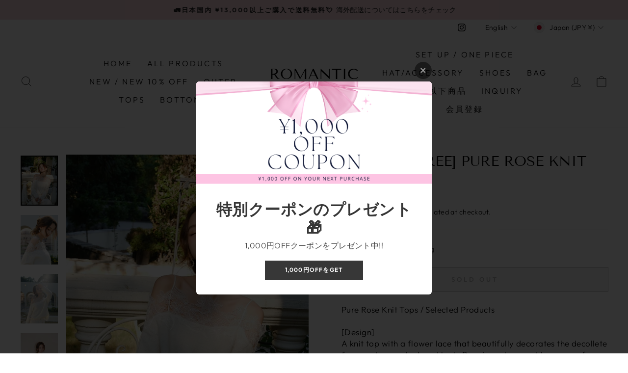

--- FILE ---
content_type: text/javascript; charset=utf-8
request_url: https://romanticholiday.myshopify.com/products/%E6%95%B0%E9%87%8F%E9%99%90%E5%AE%9A-free-pure-rose-knit-tops-%E3%83%94%E3%83%A5%E3%82%A2%E3%83%AD%E3%83%BC%E3%82%BA%E3%83%8B%E3%83%83%E3%83%88%E3%83%88%E3%83%83%E3%83%97%E3%82%B9.js
body_size: 1552
content:
{"id":8118255255852,"title":"【数量限定\/Free】Pure Rose Knit Tops \/ ピュアローズニットトップス","handle":"数量限定-free-pure-rose-knit-tops-ピュアローズニットトップス","description":"\u003cp\u003ePure Rose Knit Tops \/ セレクト商品\u003cbr data-mce-fragment=\"1\"\u003e\u003cbr data-mce-fragment=\"1\"\u003e【Design】\u003cbr data-mce-fragment=\"1\"\u003eデコルテを美しく飾るフラワーレースが大人の色気と抜け感を演出するニットトップスです。大きめのカットレースを使用することにより、お顔周りが華やかでお肌を美しく魅せます。デコルテのフェミニンさに対してゆったりとしたルーズなシルエットが程よい甘さとリラックス感を重ね備えたスタイルに。\u003c\/p\u003e\n\u003cp\u003e高級なお素材を使用した、女性のやらかさを表現した大人フェミニンニットトップスです。\u003cbr data-mce-fragment=\"1\"\u003e【Fabric】プレミアムモヘアを使用しております。極細モヘア33%、ウール33%、ナイロン28%、スパンデックス6%\u003cbr data-mce-fragment=\"1\"\u003e【Size \/ Color】\u003cbr data-mce-fragment=\"1\"\u003e1Color、1Size\u003cbr data-mce-fragment=\"1\"\u003eFree：バスト128 総丈58 \u003cbr\u003e\u003c\/p\u003e","published_at":"2023-01-25T19:01:12+09:00","created_at":"2023-01-25T19:01:12+09:00","vendor":"Romantic Holiday","type":"","tags":["2023SS"],"price":1969000,"price_min":1969000,"price_max":1969000,"available":false,"price_varies":false,"compare_at_price":null,"compare_at_price_min":0,"compare_at_price_max":0,"compare_at_price_varies":false,"variants":[{"id":44385369424172,"title":"Default Title","option1":"Default Title","option2":null,"option3":null,"sku":"","requires_shipping":true,"taxable":true,"featured_image":null,"available":false,"name":"【数量限定\/Free】Pure Rose Knit Tops \/ ピュアローズニットトップス","public_title":null,"options":["Default Title"],"price":1969000,"weight":0,"compare_at_price":null,"inventory_management":"shopify","barcode":"","requires_selling_plan":false,"selling_plan_allocations":[]}],"images":["\/\/cdn.shopify.com\/s\/files\/1\/0677\/4734\/8780\/products\/IMG_55932.jpg?v=1674640878","\/\/cdn.shopify.com\/s\/files\/1\/0677\/4734\/8780\/products\/IMG_5792.jpg?v=1674640875","\/\/cdn.shopify.com\/s\/files\/1\/0677\/4734\/8780\/products\/IMG_5793.jpg?v=1674640880","\/\/cdn.shopify.com\/s\/files\/1\/0677\/4734\/8780\/products\/IMG_5795.jpg?v=1674640876","\/\/cdn.shopify.com\/s\/files\/1\/0677\/4734\/8780\/products\/IMG_5796.jpg?v=1674640879","\/\/cdn.shopify.com\/s\/files\/1\/0677\/4734\/8780\/products\/IMG_5797.jpg?v=1674640877","\/\/cdn.shopify.com\/s\/files\/1\/0677\/4734\/8780\/products\/IMG_5798.jpg?v=1674640880","\/\/cdn.shopify.com\/s\/files\/1\/0677\/4734\/8780\/products\/IMG_5799.jpg?v=1674640877","\/\/cdn.shopify.com\/s\/files\/1\/0677\/4734\/8780\/products\/IMG_5800.jpg?v=1674640876","\/\/cdn.shopify.com\/s\/files\/1\/0677\/4734\/8780\/products\/IMG_5801.jpg?v=1674640881","\/\/cdn.shopify.com\/s\/files\/1\/0677\/4734\/8780\/products\/IMG_5802.jpg?v=1674640876","\/\/cdn.shopify.com\/s\/files\/1\/0677\/4734\/8780\/products\/IMG_5803.jpg?v=1674640876","\/\/cdn.shopify.com\/s\/files\/1\/0677\/4734\/8780\/products\/IMG_5804.jpg?v=1674640876","\/\/cdn.shopify.com\/s\/files\/1\/0677\/4734\/8780\/products\/IMG_5805.jpg?v=1674640875","\/\/cdn.shopify.com\/s\/files\/1\/0677\/4734\/8780\/products\/IMG_5806.jpg?v=1674640877"],"featured_image":"\/\/cdn.shopify.com\/s\/files\/1\/0677\/4734\/8780\/products\/IMG_55932.jpg?v=1674640878","options":[{"name":"Title","position":1,"values":["Default Title"]}],"url":"\/products\/%E6%95%B0%E9%87%8F%E9%99%90%E5%AE%9A-free-pure-rose-knit-tops-%E3%83%94%E3%83%A5%E3%82%A2%E3%83%AD%E3%83%BC%E3%82%BA%E3%83%8B%E3%83%83%E3%83%88%E3%83%88%E3%83%83%E3%83%97%E3%82%B9","media":[{"alt":null,"id":32749364674860,"position":1,"preview_image":{"aspect_ratio":0.75,"height":1053,"width":790,"src":"https:\/\/cdn.shopify.com\/s\/files\/1\/0677\/4734\/8780\/products\/IMG_55932.jpg?v=1674640878"},"aspect_ratio":0.75,"height":1053,"media_type":"image","src":"https:\/\/cdn.shopify.com\/s\/files\/1\/0677\/4734\/8780\/products\/IMG_55932.jpg?v=1674640878","width":790},{"alt":null,"id":32749364707628,"position":2,"preview_image":{"aspect_ratio":0.751,"height":986,"width":740,"src":"https:\/\/cdn.shopify.com\/s\/files\/1\/0677\/4734\/8780\/products\/IMG_5792.jpg?v=1674640875"},"aspect_ratio":0.751,"height":986,"media_type":"image","src":"https:\/\/cdn.shopify.com\/s\/files\/1\/0677\/4734\/8780\/products\/IMG_5792.jpg?v=1674640875","width":740},{"alt":null,"id":32749364740396,"position":3,"preview_image":{"aspect_ratio":0.75,"height":1053,"width":790,"src":"https:\/\/cdn.shopify.com\/s\/files\/1\/0677\/4734\/8780\/products\/IMG_5793.jpg?v=1674640880"},"aspect_ratio":0.75,"height":1053,"media_type":"image","src":"https:\/\/cdn.shopify.com\/s\/files\/1\/0677\/4734\/8780\/products\/IMG_5793.jpg?v=1674640880","width":790},{"alt":null,"id":32749364773164,"position":4,"preview_image":{"aspect_ratio":0.75,"height":1053,"width":790,"src":"https:\/\/cdn.shopify.com\/s\/files\/1\/0677\/4734\/8780\/products\/IMG_5795.jpg?v=1674640876"},"aspect_ratio":0.75,"height":1053,"media_type":"image","src":"https:\/\/cdn.shopify.com\/s\/files\/1\/0677\/4734\/8780\/products\/IMG_5795.jpg?v=1674640876","width":790},{"alt":null,"id":32749364805932,"position":5,"preview_image":{"aspect_ratio":0.75,"height":1053,"width":790,"src":"https:\/\/cdn.shopify.com\/s\/files\/1\/0677\/4734\/8780\/products\/IMG_5796.jpg?v=1674640879"},"aspect_ratio":0.75,"height":1053,"media_type":"image","src":"https:\/\/cdn.shopify.com\/s\/files\/1\/0677\/4734\/8780\/products\/IMG_5796.jpg?v=1674640879","width":790},{"alt":null,"id":32749364838700,"position":6,"preview_image":{"aspect_ratio":0.75,"height":1053,"width":790,"src":"https:\/\/cdn.shopify.com\/s\/files\/1\/0677\/4734\/8780\/products\/IMG_5797.jpg?v=1674640877"},"aspect_ratio":0.75,"height":1053,"media_type":"image","src":"https:\/\/cdn.shopify.com\/s\/files\/1\/0677\/4734\/8780\/products\/IMG_5797.jpg?v=1674640877","width":790},{"alt":null,"id":32749364871468,"position":7,"preview_image":{"aspect_ratio":0.75,"height":1053,"width":790,"src":"https:\/\/cdn.shopify.com\/s\/files\/1\/0677\/4734\/8780\/products\/IMG_5798.jpg?v=1674640880"},"aspect_ratio":0.75,"height":1053,"media_type":"image","src":"https:\/\/cdn.shopify.com\/s\/files\/1\/0677\/4734\/8780\/products\/IMG_5798.jpg?v=1674640880","width":790},{"alt":null,"id":32749364904236,"position":8,"preview_image":{"aspect_ratio":0.75,"height":1053,"width":790,"src":"https:\/\/cdn.shopify.com\/s\/files\/1\/0677\/4734\/8780\/products\/IMG_5799.jpg?v=1674640877"},"aspect_ratio":0.75,"height":1053,"media_type":"image","src":"https:\/\/cdn.shopify.com\/s\/files\/1\/0677\/4734\/8780\/products\/IMG_5799.jpg?v=1674640877","width":790},{"alt":null,"id":32749364937004,"position":9,"preview_image":{"aspect_ratio":0.75,"height":1053,"width":790,"src":"https:\/\/cdn.shopify.com\/s\/files\/1\/0677\/4734\/8780\/products\/IMG_5800.jpg?v=1674640876"},"aspect_ratio":0.75,"height":1053,"media_type":"image","src":"https:\/\/cdn.shopify.com\/s\/files\/1\/0677\/4734\/8780\/products\/IMG_5800.jpg?v=1674640876","width":790},{"alt":null,"id":32749364969772,"position":10,"preview_image":{"aspect_ratio":0.75,"height":1053,"width":790,"src":"https:\/\/cdn.shopify.com\/s\/files\/1\/0677\/4734\/8780\/products\/IMG_5801.jpg?v=1674640881"},"aspect_ratio":0.75,"height":1053,"media_type":"image","src":"https:\/\/cdn.shopify.com\/s\/files\/1\/0677\/4734\/8780\/products\/IMG_5801.jpg?v=1674640881","width":790},{"alt":null,"id":32749365002540,"position":11,"preview_image":{"aspect_ratio":0.75,"height":1053,"width":790,"src":"https:\/\/cdn.shopify.com\/s\/files\/1\/0677\/4734\/8780\/products\/IMG_5802.jpg?v=1674640876"},"aspect_ratio":0.75,"height":1053,"media_type":"image","src":"https:\/\/cdn.shopify.com\/s\/files\/1\/0677\/4734\/8780\/products\/IMG_5802.jpg?v=1674640876","width":790},{"alt":null,"id":32749365035308,"position":12,"preview_image":{"aspect_ratio":0.75,"height":1053,"width":790,"src":"https:\/\/cdn.shopify.com\/s\/files\/1\/0677\/4734\/8780\/products\/IMG_5803.jpg?v=1674640876"},"aspect_ratio":0.75,"height":1053,"media_type":"image","src":"https:\/\/cdn.shopify.com\/s\/files\/1\/0677\/4734\/8780\/products\/IMG_5803.jpg?v=1674640876","width":790},{"alt":null,"id":32749365068076,"position":13,"preview_image":{"aspect_ratio":0.75,"height":1053,"width":790,"src":"https:\/\/cdn.shopify.com\/s\/files\/1\/0677\/4734\/8780\/products\/IMG_5804.jpg?v=1674640876"},"aspect_ratio":0.75,"height":1053,"media_type":"image","src":"https:\/\/cdn.shopify.com\/s\/files\/1\/0677\/4734\/8780\/products\/IMG_5804.jpg?v=1674640876","width":790},{"alt":null,"id":32749365100844,"position":14,"preview_image":{"aspect_ratio":0.75,"height":1053,"width":790,"src":"https:\/\/cdn.shopify.com\/s\/files\/1\/0677\/4734\/8780\/products\/IMG_5805.jpg?v=1674640875"},"aspect_ratio":0.75,"height":1053,"media_type":"image","src":"https:\/\/cdn.shopify.com\/s\/files\/1\/0677\/4734\/8780\/products\/IMG_5805.jpg?v=1674640875","width":790},{"alt":null,"id":32749365133612,"position":15,"preview_image":{"aspect_ratio":0.75,"height":1053,"width":790,"src":"https:\/\/cdn.shopify.com\/s\/files\/1\/0677\/4734\/8780\/products\/IMG_5806.jpg?v=1674640877"},"aspect_ratio":0.75,"height":1053,"media_type":"image","src":"https:\/\/cdn.shopify.com\/s\/files\/1\/0677\/4734\/8780\/products\/IMG_5806.jpg?v=1674640877","width":790}],"requires_selling_plan":false,"selling_plan_groups":[]}